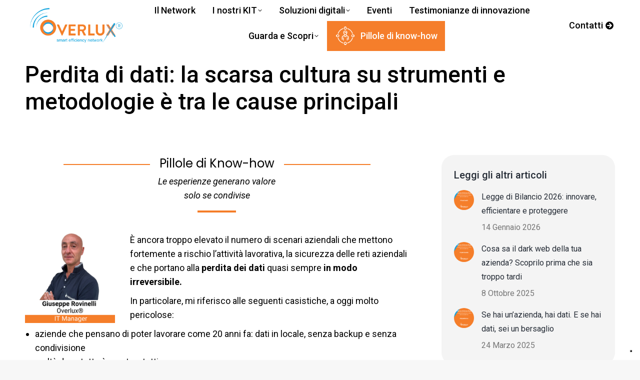

--- FILE ---
content_type: text/html; charset=UTF-8
request_url: https://www.overlux.tech/perdita-di-dati-scarsa-cultura-strumenti-metodologie/
body_size: 18599
content:
<!DOCTYPE html>
<!--[if !(IE 6) | !(IE 7) | !(IE 8)  ]><!-->
<html lang="it-IT" class="no-js">
<!--<![endif]-->
<head>
	<meta charset="UTF-8" />
		<meta name="viewport" content="width=device-width, initial-scale=1, maximum-scale=1, user-scalable=0">
		<meta name="theme-color" content="#f57e2b"/>	<link rel="profile" href="https://gmpg.org/xfn/11" />
	<meta name='robots' content='index, follow, max-image-preview:large, max-snippet:-1, max-video-preview:-1' />
	<style>img:is([sizes="auto" i], [sizes^="auto," i]) { contain-intrinsic-size: 3000px 1500px }</style>
	
	<!-- This site is optimized with the Yoast SEO plugin v25.3.1 - https://yoast.com/wordpress/plugins/seo/ -->
	<title>Perdita di dati: mancano cultura e metodologie - Overlux</title>
	<meta name="description" content="La perdita di dati è una delle maggiori preoccupazioni delle aziende ma servono cultura e metodologie adeguate. Leggi la pillola di Overlux!" />
	<link rel="canonical" href="https://www.overlux.tech/perdita-di-dati-scarsa-cultura-strumenti-metodologie/" />
	<meta property="og:locale" content="it_IT" />
	<meta property="og:type" content="article" />
	<meta property="og:title" content="Perdita di dati: mancano cultura e metodologie - Overlux" />
	<meta property="og:description" content="La perdita di dati è una delle maggiori preoccupazioni delle aziende ma servono cultura e metodologie adeguate. Leggi la pillola di Overlux!" />
	<meta property="og:url" content="https://www.overlux.tech/perdita-di-dati-scarsa-cultura-strumenti-metodologie/" />
	<meta property="og:site_name" content="OVERLUX" />
	<meta property="article:published_time" content="2022-09-19T07:31:30+00:00" />
	<meta property="article:modified_time" content="2024-12-06T09:50:20+00:00" />
	<meta property="og:image" content="https://www.overlux.tech/wp-content/uploads/2024/09/Cybersecurity-Overlux®-copertina-Pillole-di-know-how.png" />
	<meta property="og:image:width" content="745" />
	<meta property="og:image:height" content="250" />
	<meta property="og:image:type" content="image/png" />
	<meta name="author" content="netcoadv" />
	<meta name="twitter:card" content="summary_large_image" />
	<meta name="twitter:label1" content="Scritto da" />
	<meta name="twitter:data1" content="netcoadv" />
	<meta name="twitter:label2" content="Tempo di lettura stimato" />
	<meta name="twitter:data2" content="6 minuti" />
	<script type="application/ld+json" class="yoast-schema-graph">{"@context":"https://schema.org","@graph":[{"@type":"WebPage","@id":"https://www.overlux.tech/perdita-di-dati-scarsa-cultura-strumenti-metodologie/","url":"https://www.overlux.tech/perdita-di-dati-scarsa-cultura-strumenti-metodologie/","name":"Perdita di dati: mancano cultura e metodologie - Overlux","isPartOf":{"@id":"https://www.overlux.tech/#website"},"primaryImageOfPage":{"@id":"https://www.overlux.tech/perdita-di-dati-scarsa-cultura-strumenti-metodologie/#primaryimage"},"image":{"@id":"https://www.overlux.tech/perdita-di-dati-scarsa-cultura-strumenti-metodologie/#primaryimage"},"thumbnailUrl":"https://www.overlux.tech/wp-content/uploads/2024/09/Cybersecurity-Overlux®-copertina-Pillole-di-know-how.png","datePublished":"2022-09-19T07:31:30+00:00","dateModified":"2024-12-06T09:50:20+00:00","author":{"@id":"https://www.overlux.tech/#/schema/person/0b9fa67cbd4f83ac205cefd28e86ed9c"},"description":"La perdita di dati è una delle maggiori preoccupazioni delle aziende ma servono cultura e metodologie adeguate. Leggi la pillola di Overlux!","breadcrumb":{"@id":"https://www.overlux.tech/perdita-di-dati-scarsa-cultura-strumenti-metodologie/#breadcrumb"},"inLanguage":"it-IT","potentialAction":[{"@type":"ReadAction","target":["https://www.overlux.tech/perdita-di-dati-scarsa-cultura-strumenti-metodologie/"]}]},{"@type":"ImageObject","inLanguage":"it-IT","@id":"https://www.overlux.tech/perdita-di-dati-scarsa-cultura-strumenti-metodologie/#primaryimage","url":"https://www.overlux.tech/wp-content/uploads/2024/09/Cybersecurity-Overlux®-copertina-Pillole-di-know-how.png","contentUrl":"https://www.overlux.tech/wp-content/uploads/2024/09/Cybersecurity-Overlux®-copertina-Pillole-di-know-how.png","width":745,"height":250,"caption":"Cybersecurity Overlux® - copertina Pillole di know-how"},{"@type":"BreadcrumbList","@id":"https://www.overlux.tech/perdita-di-dati-scarsa-cultura-strumenti-metodologie/#breadcrumb","itemListElement":[{"@type":"ListItem","position":1,"name":"Home","item":"https://www.overlux.tech/"},{"@type":"ListItem","position":2,"name":"Perdita di dati: la scarsa cultura su strumenti e metodologie è tra le cause principali"}]},{"@type":"WebSite","@id":"https://www.overlux.tech/#website","url":"https://www.overlux.tech/","name":"OVERLUX","description":"","potentialAction":[{"@type":"SearchAction","target":{"@type":"EntryPoint","urlTemplate":"https://www.overlux.tech/?s={search_term_string}"},"query-input":{"@type":"PropertyValueSpecification","valueRequired":true,"valueName":"search_term_string"}}],"inLanguage":"it-IT"},{"@type":"Person","@id":"https://www.overlux.tech/#/schema/person/0b9fa67cbd4f83ac205cefd28e86ed9c","name":"netcoadv","image":{"@type":"ImageObject","inLanguage":"it-IT","@id":"https://www.overlux.tech/#/schema/person/image/","url":"https://secure.gravatar.com/avatar/9ebdadd5dbc0193ec059eace0ae0679e6e46dc1dfd5251afc334dba6510610be?s=96&d=mm&r=g","contentUrl":"https://secure.gravatar.com/avatar/9ebdadd5dbc0193ec059eace0ae0679e6e46dc1dfd5251afc334dba6510610be?s=96&d=mm&r=g","caption":"netcoadv"},"sameAs":["https://www.overlux.tech"]}]}</script>
	<!-- / Yoast SEO plugin. -->


<link rel='dns-prefetch' href='//cdn.iubenda.com' />
<link rel='dns-prefetch' href='//fonts.googleapis.com' />
<link rel="alternate" type="application/rss+xml" title="OVERLUX &raquo; Feed" href="https://www.overlux.tech/feed/" />
<link rel="alternate" type="application/rss+xml" title="OVERLUX &raquo; Feed dei commenti" href="https://www.overlux.tech/comments/feed/" />
<script>
window._wpemojiSettings = {"baseUrl":"https:\/\/s.w.org\/images\/core\/emoji\/15.1.0\/72x72\/","ext":".png","svgUrl":"https:\/\/s.w.org\/images\/core\/emoji\/15.1.0\/svg\/","svgExt":".svg","source":{"concatemoji":"https:\/\/www.overlux.tech\/wp-includes\/js\/wp-emoji-release.min.js?ver=6.8.1"}};
/*! This file is auto-generated */
!function(i,n){var o,s,e;function c(e){try{var t={supportTests:e,timestamp:(new Date).valueOf()};sessionStorage.setItem(o,JSON.stringify(t))}catch(e){}}function p(e,t,n){e.clearRect(0,0,e.canvas.width,e.canvas.height),e.fillText(t,0,0);var t=new Uint32Array(e.getImageData(0,0,e.canvas.width,e.canvas.height).data),r=(e.clearRect(0,0,e.canvas.width,e.canvas.height),e.fillText(n,0,0),new Uint32Array(e.getImageData(0,0,e.canvas.width,e.canvas.height).data));return t.every(function(e,t){return e===r[t]})}function u(e,t,n){switch(t){case"flag":return n(e,"\ud83c\udff3\ufe0f\u200d\u26a7\ufe0f","\ud83c\udff3\ufe0f\u200b\u26a7\ufe0f")?!1:!n(e,"\ud83c\uddfa\ud83c\uddf3","\ud83c\uddfa\u200b\ud83c\uddf3")&&!n(e,"\ud83c\udff4\udb40\udc67\udb40\udc62\udb40\udc65\udb40\udc6e\udb40\udc67\udb40\udc7f","\ud83c\udff4\u200b\udb40\udc67\u200b\udb40\udc62\u200b\udb40\udc65\u200b\udb40\udc6e\u200b\udb40\udc67\u200b\udb40\udc7f");case"emoji":return!n(e,"\ud83d\udc26\u200d\ud83d\udd25","\ud83d\udc26\u200b\ud83d\udd25")}return!1}function f(e,t,n){var r="undefined"!=typeof WorkerGlobalScope&&self instanceof WorkerGlobalScope?new OffscreenCanvas(300,150):i.createElement("canvas"),a=r.getContext("2d",{willReadFrequently:!0}),o=(a.textBaseline="top",a.font="600 32px Arial",{});return e.forEach(function(e){o[e]=t(a,e,n)}),o}function t(e){var t=i.createElement("script");t.src=e,t.defer=!0,i.head.appendChild(t)}"undefined"!=typeof Promise&&(o="wpEmojiSettingsSupports",s=["flag","emoji"],n.supports={everything:!0,everythingExceptFlag:!0},e=new Promise(function(e){i.addEventListener("DOMContentLoaded",e,{once:!0})}),new Promise(function(t){var n=function(){try{var e=JSON.parse(sessionStorage.getItem(o));if("object"==typeof e&&"number"==typeof e.timestamp&&(new Date).valueOf()<e.timestamp+604800&&"object"==typeof e.supportTests)return e.supportTests}catch(e){}return null}();if(!n){if("undefined"!=typeof Worker&&"undefined"!=typeof OffscreenCanvas&&"undefined"!=typeof URL&&URL.createObjectURL&&"undefined"!=typeof Blob)try{var e="postMessage("+f.toString()+"("+[JSON.stringify(s),u.toString(),p.toString()].join(",")+"));",r=new Blob([e],{type:"text/javascript"}),a=new Worker(URL.createObjectURL(r),{name:"wpTestEmojiSupports"});return void(a.onmessage=function(e){c(n=e.data),a.terminate(),t(n)})}catch(e){}c(n=f(s,u,p))}t(n)}).then(function(e){for(var t in e)n.supports[t]=e[t],n.supports.everything=n.supports.everything&&n.supports[t],"flag"!==t&&(n.supports.everythingExceptFlag=n.supports.everythingExceptFlag&&n.supports[t]);n.supports.everythingExceptFlag=n.supports.everythingExceptFlag&&!n.supports.flag,n.DOMReady=!1,n.readyCallback=function(){n.DOMReady=!0}}).then(function(){return e}).then(function(){var e;n.supports.everything||(n.readyCallback(),(e=n.source||{}).concatemoji?t(e.concatemoji):e.wpemoji&&e.twemoji&&(t(e.twemoji),t(e.wpemoji)))}))}((window,document),window._wpemojiSettings);
</script>
<style id='wp-emoji-styles-inline-css'>

	img.wp-smiley, img.emoji {
		display: inline !important;
		border: none !important;
		box-shadow: none !important;
		height: 1em !important;
		width: 1em !important;
		margin: 0 0.07em !important;
		vertical-align: -0.1em !important;
		background: none !important;
		padding: 0 !important;
	}
</style>
<link rel='stylesheet' id='wp-block-library-css' href='https://www.overlux.tech/wp-includes/css/dist/block-library/style.min.css?ver=6.8.1' media='all' />
<style id='wp-block-library-theme-inline-css'>
.wp-block-audio :where(figcaption){color:#555;font-size:13px;text-align:center}.is-dark-theme .wp-block-audio :where(figcaption){color:#ffffffa6}.wp-block-audio{margin:0 0 1em}.wp-block-code{border:1px solid #ccc;border-radius:4px;font-family:Menlo,Consolas,monaco,monospace;padding:.8em 1em}.wp-block-embed :where(figcaption){color:#555;font-size:13px;text-align:center}.is-dark-theme .wp-block-embed :where(figcaption){color:#ffffffa6}.wp-block-embed{margin:0 0 1em}.blocks-gallery-caption{color:#555;font-size:13px;text-align:center}.is-dark-theme .blocks-gallery-caption{color:#ffffffa6}:root :where(.wp-block-image figcaption){color:#555;font-size:13px;text-align:center}.is-dark-theme :root :where(.wp-block-image figcaption){color:#ffffffa6}.wp-block-image{margin:0 0 1em}.wp-block-pullquote{border-bottom:4px solid;border-top:4px solid;color:currentColor;margin-bottom:1.75em}.wp-block-pullquote cite,.wp-block-pullquote footer,.wp-block-pullquote__citation{color:currentColor;font-size:.8125em;font-style:normal;text-transform:uppercase}.wp-block-quote{border-left:.25em solid;margin:0 0 1.75em;padding-left:1em}.wp-block-quote cite,.wp-block-quote footer{color:currentColor;font-size:.8125em;font-style:normal;position:relative}.wp-block-quote:where(.has-text-align-right){border-left:none;border-right:.25em solid;padding-left:0;padding-right:1em}.wp-block-quote:where(.has-text-align-center){border:none;padding-left:0}.wp-block-quote.is-large,.wp-block-quote.is-style-large,.wp-block-quote:where(.is-style-plain){border:none}.wp-block-search .wp-block-search__label{font-weight:700}.wp-block-search__button{border:1px solid #ccc;padding:.375em .625em}:where(.wp-block-group.has-background){padding:1.25em 2.375em}.wp-block-separator.has-css-opacity{opacity:.4}.wp-block-separator{border:none;border-bottom:2px solid;margin-left:auto;margin-right:auto}.wp-block-separator.has-alpha-channel-opacity{opacity:1}.wp-block-separator:not(.is-style-wide):not(.is-style-dots){width:100px}.wp-block-separator.has-background:not(.is-style-dots){border-bottom:none;height:1px}.wp-block-separator.has-background:not(.is-style-wide):not(.is-style-dots){height:2px}.wp-block-table{margin:0 0 1em}.wp-block-table td,.wp-block-table th{word-break:normal}.wp-block-table :where(figcaption){color:#555;font-size:13px;text-align:center}.is-dark-theme .wp-block-table :where(figcaption){color:#ffffffa6}.wp-block-video :where(figcaption){color:#555;font-size:13px;text-align:center}.is-dark-theme .wp-block-video :where(figcaption){color:#ffffffa6}.wp-block-video{margin:0 0 1em}:root :where(.wp-block-template-part.has-background){margin-bottom:0;margin-top:0;padding:1.25em 2.375em}
</style>
<style id='classic-theme-styles-inline-css'>
/*! This file is auto-generated */
.wp-block-button__link{color:#fff;background-color:#32373c;border-radius:9999px;box-shadow:none;text-decoration:none;padding:calc(.667em + 2px) calc(1.333em + 2px);font-size:1.125em}.wp-block-file__button{background:#32373c;color:#fff;text-decoration:none}
</style>
<style id='global-styles-inline-css'>
:root{--wp--preset--aspect-ratio--square: 1;--wp--preset--aspect-ratio--4-3: 4/3;--wp--preset--aspect-ratio--3-4: 3/4;--wp--preset--aspect-ratio--3-2: 3/2;--wp--preset--aspect-ratio--2-3: 2/3;--wp--preset--aspect-ratio--16-9: 16/9;--wp--preset--aspect-ratio--9-16: 9/16;--wp--preset--color--black: #000000;--wp--preset--color--cyan-bluish-gray: #abb8c3;--wp--preset--color--white: #FFF;--wp--preset--color--pale-pink: #f78da7;--wp--preset--color--vivid-red: #cf2e2e;--wp--preset--color--luminous-vivid-orange: #ff6900;--wp--preset--color--luminous-vivid-amber: #fcb900;--wp--preset--color--light-green-cyan: #7bdcb5;--wp--preset--color--vivid-green-cyan: #00d084;--wp--preset--color--pale-cyan-blue: #8ed1fc;--wp--preset--color--vivid-cyan-blue: #0693e3;--wp--preset--color--vivid-purple: #9b51e0;--wp--preset--color--accent: #f57e2b;--wp--preset--color--dark-gray: #111;--wp--preset--color--light-gray: #767676;--wp--preset--gradient--vivid-cyan-blue-to-vivid-purple: linear-gradient(135deg,rgba(6,147,227,1) 0%,rgb(155,81,224) 100%);--wp--preset--gradient--light-green-cyan-to-vivid-green-cyan: linear-gradient(135deg,rgb(122,220,180) 0%,rgb(0,208,130) 100%);--wp--preset--gradient--luminous-vivid-amber-to-luminous-vivid-orange: linear-gradient(135deg,rgba(252,185,0,1) 0%,rgba(255,105,0,1) 100%);--wp--preset--gradient--luminous-vivid-orange-to-vivid-red: linear-gradient(135deg,rgba(255,105,0,1) 0%,rgb(207,46,46) 100%);--wp--preset--gradient--very-light-gray-to-cyan-bluish-gray: linear-gradient(135deg,rgb(238,238,238) 0%,rgb(169,184,195) 100%);--wp--preset--gradient--cool-to-warm-spectrum: linear-gradient(135deg,rgb(74,234,220) 0%,rgb(151,120,209) 20%,rgb(207,42,186) 40%,rgb(238,44,130) 60%,rgb(251,105,98) 80%,rgb(254,248,76) 100%);--wp--preset--gradient--blush-light-purple: linear-gradient(135deg,rgb(255,206,236) 0%,rgb(152,150,240) 100%);--wp--preset--gradient--blush-bordeaux: linear-gradient(135deg,rgb(254,205,165) 0%,rgb(254,45,45) 50%,rgb(107,0,62) 100%);--wp--preset--gradient--luminous-dusk: linear-gradient(135deg,rgb(255,203,112) 0%,rgb(199,81,192) 50%,rgb(65,88,208) 100%);--wp--preset--gradient--pale-ocean: linear-gradient(135deg,rgb(255,245,203) 0%,rgb(182,227,212) 50%,rgb(51,167,181) 100%);--wp--preset--gradient--electric-grass: linear-gradient(135deg,rgb(202,248,128) 0%,rgb(113,206,126) 100%);--wp--preset--gradient--midnight: linear-gradient(135deg,rgb(2,3,129) 0%,rgb(40,116,252) 100%);--wp--preset--font-size--small: 13px;--wp--preset--font-size--medium: 20px;--wp--preset--font-size--large: 36px;--wp--preset--font-size--x-large: 42px;--wp--preset--spacing--20: 0.44rem;--wp--preset--spacing--30: 0.67rem;--wp--preset--spacing--40: 1rem;--wp--preset--spacing--50: 1.5rem;--wp--preset--spacing--60: 2.25rem;--wp--preset--spacing--70: 3.38rem;--wp--preset--spacing--80: 5.06rem;--wp--preset--shadow--natural: 6px 6px 9px rgba(0, 0, 0, 0.2);--wp--preset--shadow--deep: 12px 12px 50px rgba(0, 0, 0, 0.4);--wp--preset--shadow--sharp: 6px 6px 0px rgba(0, 0, 0, 0.2);--wp--preset--shadow--outlined: 6px 6px 0px -3px rgba(255, 255, 255, 1), 6px 6px rgba(0, 0, 0, 1);--wp--preset--shadow--crisp: 6px 6px 0px rgba(0, 0, 0, 1);}:where(.is-layout-flex){gap: 0.5em;}:where(.is-layout-grid){gap: 0.5em;}body .is-layout-flex{display: flex;}.is-layout-flex{flex-wrap: wrap;align-items: center;}.is-layout-flex > :is(*, div){margin: 0;}body .is-layout-grid{display: grid;}.is-layout-grid > :is(*, div){margin: 0;}:where(.wp-block-columns.is-layout-flex){gap: 2em;}:where(.wp-block-columns.is-layout-grid){gap: 2em;}:where(.wp-block-post-template.is-layout-flex){gap: 1.25em;}:where(.wp-block-post-template.is-layout-grid){gap: 1.25em;}.has-black-color{color: var(--wp--preset--color--black) !important;}.has-cyan-bluish-gray-color{color: var(--wp--preset--color--cyan-bluish-gray) !important;}.has-white-color{color: var(--wp--preset--color--white) !important;}.has-pale-pink-color{color: var(--wp--preset--color--pale-pink) !important;}.has-vivid-red-color{color: var(--wp--preset--color--vivid-red) !important;}.has-luminous-vivid-orange-color{color: var(--wp--preset--color--luminous-vivid-orange) !important;}.has-luminous-vivid-amber-color{color: var(--wp--preset--color--luminous-vivid-amber) !important;}.has-light-green-cyan-color{color: var(--wp--preset--color--light-green-cyan) !important;}.has-vivid-green-cyan-color{color: var(--wp--preset--color--vivid-green-cyan) !important;}.has-pale-cyan-blue-color{color: var(--wp--preset--color--pale-cyan-blue) !important;}.has-vivid-cyan-blue-color{color: var(--wp--preset--color--vivid-cyan-blue) !important;}.has-vivid-purple-color{color: var(--wp--preset--color--vivid-purple) !important;}.has-black-background-color{background-color: var(--wp--preset--color--black) !important;}.has-cyan-bluish-gray-background-color{background-color: var(--wp--preset--color--cyan-bluish-gray) !important;}.has-white-background-color{background-color: var(--wp--preset--color--white) !important;}.has-pale-pink-background-color{background-color: var(--wp--preset--color--pale-pink) !important;}.has-vivid-red-background-color{background-color: var(--wp--preset--color--vivid-red) !important;}.has-luminous-vivid-orange-background-color{background-color: var(--wp--preset--color--luminous-vivid-orange) !important;}.has-luminous-vivid-amber-background-color{background-color: var(--wp--preset--color--luminous-vivid-amber) !important;}.has-light-green-cyan-background-color{background-color: var(--wp--preset--color--light-green-cyan) !important;}.has-vivid-green-cyan-background-color{background-color: var(--wp--preset--color--vivid-green-cyan) !important;}.has-pale-cyan-blue-background-color{background-color: var(--wp--preset--color--pale-cyan-blue) !important;}.has-vivid-cyan-blue-background-color{background-color: var(--wp--preset--color--vivid-cyan-blue) !important;}.has-vivid-purple-background-color{background-color: var(--wp--preset--color--vivid-purple) !important;}.has-black-border-color{border-color: var(--wp--preset--color--black) !important;}.has-cyan-bluish-gray-border-color{border-color: var(--wp--preset--color--cyan-bluish-gray) !important;}.has-white-border-color{border-color: var(--wp--preset--color--white) !important;}.has-pale-pink-border-color{border-color: var(--wp--preset--color--pale-pink) !important;}.has-vivid-red-border-color{border-color: var(--wp--preset--color--vivid-red) !important;}.has-luminous-vivid-orange-border-color{border-color: var(--wp--preset--color--luminous-vivid-orange) !important;}.has-luminous-vivid-amber-border-color{border-color: var(--wp--preset--color--luminous-vivid-amber) !important;}.has-light-green-cyan-border-color{border-color: var(--wp--preset--color--light-green-cyan) !important;}.has-vivid-green-cyan-border-color{border-color: var(--wp--preset--color--vivid-green-cyan) !important;}.has-pale-cyan-blue-border-color{border-color: var(--wp--preset--color--pale-cyan-blue) !important;}.has-vivid-cyan-blue-border-color{border-color: var(--wp--preset--color--vivid-cyan-blue) !important;}.has-vivid-purple-border-color{border-color: var(--wp--preset--color--vivid-purple) !important;}.has-vivid-cyan-blue-to-vivid-purple-gradient-background{background: var(--wp--preset--gradient--vivid-cyan-blue-to-vivid-purple) !important;}.has-light-green-cyan-to-vivid-green-cyan-gradient-background{background: var(--wp--preset--gradient--light-green-cyan-to-vivid-green-cyan) !important;}.has-luminous-vivid-amber-to-luminous-vivid-orange-gradient-background{background: var(--wp--preset--gradient--luminous-vivid-amber-to-luminous-vivid-orange) !important;}.has-luminous-vivid-orange-to-vivid-red-gradient-background{background: var(--wp--preset--gradient--luminous-vivid-orange-to-vivid-red) !important;}.has-very-light-gray-to-cyan-bluish-gray-gradient-background{background: var(--wp--preset--gradient--very-light-gray-to-cyan-bluish-gray) !important;}.has-cool-to-warm-spectrum-gradient-background{background: var(--wp--preset--gradient--cool-to-warm-spectrum) !important;}.has-blush-light-purple-gradient-background{background: var(--wp--preset--gradient--blush-light-purple) !important;}.has-blush-bordeaux-gradient-background{background: var(--wp--preset--gradient--blush-bordeaux) !important;}.has-luminous-dusk-gradient-background{background: var(--wp--preset--gradient--luminous-dusk) !important;}.has-pale-ocean-gradient-background{background: var(--wp--preset--gradient--pale-ocean) !important;}.has-electric-grass-gradient-background{background: var(--wp--preset--gradient--electric-grass) !important;}.has-midnight-gradient-background{background: var(--wp--preset--gradient--midnight) !important;}.has-small-font-size{font-size: var(--wp--preset--font-size--small) !important;}.has-medium-font-size{font-size: var(--wp--preset--font-size--medium) !important;}.has-large-font-size{font-size: var(--wp--preset--font-size--large) !important;}.has-x-large-font-size{font-size: var(--wp--preset--font-size--x-large) !important;}
:where(.wp-block-post-template.is-layout-flex){gap: 1.25em;}:where(.wp-block-post-template.is-layout-grid){gap: 1.25em;}
:where(.wp-block-columns.is-layout-flex){gap: 2em;}:where(.wp-block-columns.is-layout-grid){gap: 2em;}
:root :where(.wp-block-pullquote){font-size: 1.5em;line-height: 1.6;}
</style>
<link rel='stylesheet' id='the7-font-css' href='https://www.overlux.tech/wp-content/themes/dt-the7/fonts/icomoon-the7-font/icomoon-the7-font.min.css?ver=12.5.2' media='all' />
<link rel='stylesheet' id='the7-awesome-fonts-css' href='https://www.overlux.tech/wp-content/themes/dt-the7/fonts/FontAwesome/css/all.min.css?ver=12.5.2' media='all' />
<link rel='stylesheet' id='the7-Defaults-css' href='https://www.overlux.tech/wp-content/uploads/smile_fonts/Defaults/Defaults.css?ver=6.8.1' media='all' />
<link rel='stylesheet' id='js_composer_front-css' href='https://www.overlux.tech/wp-content/plugins/js_composer/assets/css/js_composer.min.css?ver=8.5' media='all' />
<link rel='stylesheet' id='dt-web-fonts-css' href='https://fonts.googleapis.com/css?family=Roboto:200,300,400,400italic,500,600,700%7CRoboto+Condensed:400,600,700%7COpen+Sans:400,600,700%7CDM+Sans:400,500,600,700%7CPoppins:400,600,700' media='all' />
<link rel='stylesheet' id='dt-main-css' href='https://www.overlux.tech/wp-content/themes/dt-the7/css/main.min.css?ver=12.5.2' media='all' />
<style id='dt-main-inline-css'>
body #load {
  display: block;
  height: 100%;
  overflow: hidden;
  position: fixed;
  width: 100%;
  z-index: 9901;
  opacity: 1;
  visibility: visible;
  transition: all .35s ease-out;
}
.load-wrap {
  width: 100%;
  height: 100%;
  background-position: center center;
  background-repeat: no-repeat;
  text-align: center;
  display: -ms-flexbox;
  display: -ms-flex;
  display: flex;
  -ms-align-items: center;
  -ms-flex-align: center;
  align-items: center;
  -ms-flex-flow: column wrap;
  flex-flow: column wrap;
  -ms-flex-pack: center;
  -ms-justify-content: center;
  justify-content: center;
}
.load-wrap > svg {
  position: absolute;
  top: 50%;
  left: 50%;
  transform: translate(-50%,-50%);
}
#load {
  background: var(--the7-elementor-beautiful-loading-bg,rgba(235,251,255,0.78));
  --the7-beautiful-spinner-color2: var(--the7-beautiful-spinner-color,#f57e2a);
}

</style>
<link rel='stylesheet' id='the7-custom-scrollbar-css' href='https://www.overlux.tech/wp-content/themes/dt-the7/lib/custom-scrollbar/custom-scrollbar.min.css?ver=12.5.2' media='all' />
<link rel='stylesheet' id='the7-wpbakery-css' href='https://www.overlux.tech/wp-content/themes/dt-the7/css/wpbakery.min.css?ver=12.5.2' media='all' />
<link rel='stylesheet' id='the7-core-css' href='https://www.overlux.tech/wp-content/plugins/dt-the7-core/assets/css/post-type.min.css?ver=2.7.10' media='all' />
<link rel='stylesheet' id='the7-css-vars-css' href='https://www.overlux.tech/wp-content/uploads/the7-css/css-vars.css?ver=5f6f6af98d9c' media='all' />
<link rel='stylesheet' id='dt-custom-css' href='https://www.overlux.tech/wp-content/uploads/the7-css/custom.css?ver=5f6f6af98d9c' media='all' />
<link rel='stylesheet' id='dt-media-css' href='https://www.overlux.tech/wp-content/uploads/the7-css/media.css?ver=5f6f6af98d9c' media='all' />
<link rel='stylesheet' id='the7-mega-menu-css' href='https://www.overlux.tech/wp-content/uploads/the7-css/mega-menu.css?ver=5f6f6af98d9c' media='all' />
<link rel='stylesheet' id='the7-elements-albums-portfolio-css' href='https://www.overlux.tech/wp-content/uploads/the7-css/the7-elements-albums-portfolio.css?ver=5f6f6af98d9c' media='all' />
<link rel='stylesheet' id='the7-elements-css' href='https://www.overlux.tech/wp-content/uploads/the7-css/post-type-dynamic.css?ver=5f6f6af98d9c' media='all' />
<link rel='stylesheet' id='style-css' href='https://www.overlux.tech/wp-content/themes/dt-the7/style.css?ver=12.5.2' media='all' />
<script src="https://www.overlux.tech/wp-includes/js/jquery/jquery.min.js?ver=3.7.1" id="jquery-core-js"></script>
<script src="https://www.overlux.tech/wp-includes/js/jquery/jquery-migrate.min.js?ver=3.4.1" id="jquery-migrate-js"></script>

<script  type="text/javascript" class=" _iub_cs_skip" id="iubenda-head-inline-scripts-0">
var _iub = _iub || [];
_iub.csConfiguration = {"countryDetection":true,"consentOnContinuedBrowsing":false,"whitelabel":false,"lang":"it","siteId":2077045,"floatingPreferencesButtonDisplay":"bottom-right","perPurposeConsent":true,"cookiePolicyId":87894625, "banner":{ "acceptButtonDisplay":true,"customizeButtonDisplay":true,"acceptButtonColor":"#f57e2b","acceptButtonCaptionColor":"white","customizeButtonColor":"rgba(33.78, 33.78, 33.78, 0.39)","customizeButtonCaptionColor":"white","rejectButtonColor":"#f57e2b","rejectButtonCaptionColor":"white","position":"float-bottom-right","textColor":"#222222","backgroundColor":"#ffffff","rejectButtonDisplay":true,"listPurposes":true }};
</script>
<script  type="text/javascript" charset="UTF-8" async="" class=" _iub_cs_skip" src="//cdn.iubenda.com/cs/iubenda_cs.js?ver=3.12.3" id="iubenda-head-scripts-0-js"></script>
<script id="dt-above-fold-js-extra">
var dtLocal = {"themeUrl":"https:\/\/www.overlux.tech\/wp-content\/themes\/dt-the7","passText":"Per visualizzare questo post protetto, inserire la password qui sotto:","moreButtonText":{"loading":"Caricamento...","loadMore":"Carica ancora"},"postID":"5365","ajaxurl":"https:\/\/www.overlux.tech\/wp-admin\/admin-ajax.php","REST":{"baseUrl":"https:\/\/www.overlux.tech\/wp-json\/the7\/v1","endpoints":{"sendMail":"\/send-mail"}},"contactMessages":{"required":"One or more fields have an error. Please check and try again.","terms":"Please accept the privacy policy.","fillTheCaptchaError":"Please, fill the captcha."},"captchaSiteKey":"","ajaxNonce":"422994ecb2","pageData":"","themeSettings":{"smoothScroll":"off","lazyLoading":false,"desktopHeader":{"height":90},"ToggleCaptionEnabled":"disabled","ToggleCaption":"Navigation","floatingHeader":{"showAfter":160,"showMenu":false,"height":70,"logo":{"showLogo":true,"html":"<img class=\" preload-me\" src=\"https:\/\/www.overlux.tech\/wp-content\/uploads\/2023\/04\/Logo-sito.png\" srcset=\"https:\/\/www.overlux.tech\/wp-content\/uploads\/2023\/04\/Logo-sito.png 264w, https:\/\/www.overlux.tech\/wp-content\/uploads\/2023\/04\/Logo-sito.png 264w\" width=\"264\" height=\"100\"   sizes=\"264px\" alt=\"OVERLUX\" \/>","url":"https:\/\/www.overlux.tech\/"}},"topLine":{"floatingTopLine":{"logo":{"showLogo":false,"html":""}}},"mobileHeader":{"firstSwitchPoint":1100,"secondSwitchPoint":778,"firstSwitchPointHeight":70,"secondSwitchPointHeight":60,"mobileToggleCaptionEnabled":"disabled","mobileToggleCaption":"Menu"},"stickyMobileHeaderFirstSwitch":{"logo":{"html":"<img class=\" preload-me\" src=\"https:\/\/www.overlux.tech\/wp-content\/uploads\/2023\/04\/Logo-sito.png\" srcset=\"https:\/\/www.overlux.tech\/wp-content\/uploads\/2023\/04\/Logo-sito.png 264w, https:\/\/www.overlux.tech\/wp-content\/uploads\/2023\/04\/Logo-sito.png 264w\" width=\"264\" height=\"100\"   sizes=\"264px\" alt=\"OVERLUX\" \/>"}},"stickyMobileHeaderSecondSwitch":{"logo":{"html":"<img class=\" preload-me\" src=\"https:\/\/www.overlux.tech\/wp-content\/uploads\/2023\/04\/Logo-sito.png\" srcset=\"https:\/\/www.overlux.tech\/wp-content\/uploads\/2023\/04\/Logo-sito.png 264w, https:\/\/www.overlux.tech\/wp-content\/uploads\/2023\/04\/Logo-sito.png 264w\" width=\"264\" height=\"100\"   sizes=\"264px\" alt=\"OVERLUX\" \/>"}},"sidebar":{"switchPoint":990},"boxedWidth":"1340px"},"VCMobileScreenWidth":"778"};
var dtShare = {"shareButtonText":{"facebook":"Share on Facebook","twitter":"Share on X","pinterest":"Pin it","linkedin":"Share on Linkedin","whatsapp":"Share on Whatsapp"},"overlayOpacity":"80"};
</script>
<script src="https://www.overlux.tech/wp-content/themes/dt-the7/js/above-the-fold.min.js?ver=12.5.2" id="dt-above-fold-js"></script>
<script></script><link rel="https://api.w.org/" href="https://www.overlux.tech/wp-json/" /><link rel="alternate" title="JSON" type="application/json" href="https://www.overlux.tech/wp-json/wp/v2/posts/5365" /><link rel="EditURI" type="application/rsd+xml" title="RSD" href="https://www.overlux.tech/xmlrpc.php?rsd" />
<meta name="generator" content="WordPress 6.8.1" />
<link rel='shortlink' href='https://www.overlux.tech/?p=5365' />
<link rel="alternate" title="oEmbed (JSON)" type="application/json+oembed" href="https://www.overlux.tech/wp-json/oembed/1.0/embed?url=https%3A%2F%2Fwww.overlux.tech%2Fperdita-di-dati-scarsa-cultura-strumenti-metodologie%2F" />
<link rel="alternate" title="oEmbed (XML)" type="text/xml+oembed" href="https://www.overlux.tech/wp-json/oembed/1.0/embed?url=https%3A%2F%2Fwww.overlux.tech%2Fperdita-di-dati-scarsa-cultura-strumenti-metodologie%2F&#038;format=xml" />
<meta name="generator" content="Powered by WPBakery Page Builder - drag and drop page builder for WordPress."/>
<script type="text/javascript" id="the7-loader-script">
document.addEventListener("DOMContentLoaded", function(event) {
	var load = document.getElementById("load");
	if(!load.classList.contains('loader-removed')){
		var removeLoading = setTimeout(function() {
			load.className += " loader-removed";
		}, 300);
	}
});
</script>
		<link rel="icon" href="https://www.overlux.tech/wp-content/uploads/2025/04/Overlux_favicon-sitoweb.jpg" type="image/jpeg" sizes="16x16"/><link rel="icon" href="https://www.overlux.tech/wp-content/uploads/2025/04/Overlux_favicon-sitoweb.jpg" type="image/jpeg" sizes="32x32"/><link rel="apple-touch-icon" href="https://www.overlux.tech/wp-content/uploads/2020/11/favicon.png"><link rel="apple-touch-icon" sizes="76x76" href="https://www.overlux.tech/wp-content/uploads/2020/11/favicon.png"><link rel="apple-touch-icon" sizes="120x120" href="https://www.overlux.tech/wp-content/uploads/2020/11/favicon.png"><link rel="apple-touch-icon" sizes="152x152" href="https://www.overlux.tech/wp-content/uploads/2020/11/favicon.png"><style type="text/css" data-type="vc_shortcodes-custom-css">.vc_custom_1733398523513{margin-bottom: 5px !important;}.vc_custom_1733398540973{margin-bottom: 15px !important;}</style><noscript><style> .wpb_animate_when_almost_visible { opacity: 1; }</style></noscript><!-- Matomo -->
<script>
  var _paq = window._paq = window._paq || [];
  /* tracker methods like "setCustomDimension" should be called before "trackPageView" */
  _paq.push(['trackPageView']);
  _paq.push(['enableLinkTracking']);
  (function() {
    var u="https://netcoadv.matomo.cloud/";
    _paq.push(['setTrackerUrl', u+'matomo.php']);
    _paq.push(['setSiteId', '3']);
    var d=document, g=d.createElement('script'), s=d.getElementsByTagName('script')[0];
    g.async=true; g.src='//cdn.matomo.cloud/netcoadv.matomo.cloud/matomo.js'; s.parentNode.insertBefore(g,s);
  })();
</script>
<!-- End Matomo Code --><style id='the7-custom-inline-css' type='text/css'>
.alignfull {
  margin-top: calc(2 * 1rem);
  margin-right: 0;
  margin-bottom: calc(2 * 1rem);
  margin-left: 0;
  max-width: 100%;
}

.wp-block-image.alignfull img {
  width: 100vw;
  margin-left: auto;
  margin-right: auto;
}


.boxombra {
    box-shadow: 0px 40px 60px -8px rgba(10,45,97,0.48);
    border-radius: 25px;
    background-color: #fff;
}

.wpb_single_image .vc_single_image-wrapper.vc_box_rounded img {
    border-radius: 24px;
    -webkit-box-shadow: none;
    box-shadow: 0px 20px 35px -6px rgba(8,45,97,0.48);
}

.top-icon .aio-icon-header h3.aio-icon-title {
    margin: 5px 0 15px !important;
}

.wf-float-left {
    float: left;
    font-size: 13px;
}

.wf-float-right {
    float: left;
    font-size: 13px;
}
li.menu-item-4756{
	background-color:#f57e2b;
}
li.menu-item-4756 .menu-item-text .menu-text{
	color:#ffffff !important;
}
.mega-menu-img, .mega-menu-img img {
	padding-right:10px;
}
</style>
</head>
<body id="the7-body" class="wp-singular post-template-default single single-post postid-5365 single-format-standard wp-embed-responsive wp-theme-dt-the7 the7-core-ver-2.7.10 no-comments dt-responsive-on right-mobile-menu-close-icon ouside-menu-close-icon mobile-hamburger-close-bg-enable mobile-hamburger-close-bg-hover-enable  fade-medium-mobile-menu-close-icon fade-medium-menu-close-icon srcset-enabled btn-flat custom-btn-color custom-btn-hover-color sticky-mobile-header top-header first-switch-logo-left first-switch-menu-right second-switch-logo-left second-switch-menu-right right-mobile-menu layzr-loading-on inline-message-style the7-ver-12.5.2 dt-fa-compatibility wpb-js-composer js-comp-ver-8.5 vc_responsive">
<!-- The7 12.5.2 -->
<div id="load" class="ring-loader">
	<div class="load-wrap">
<style type="text/css">
    .the7-spinner {
        width: 72px;
        height: 72px;
        position: relative;
    }
    .the7-spinner > div {
        border-radius: 50%;
        width: 9px;
        left: 0;
        box-sizing: border-box;
        display: block;
        position: absolute;
        border: 9px solid #fff;
        width: 72px;
        height: 72px;
    }
    .the7-spinner-ring-bg{
        opacity: 0.25;
    }
    div.the7-spinner-ring {
        animation: spinner-animation 0.8s cubic-bezier(1, 1, 1, 1) infinite;
        border-color:var(--the7-beautiful-spinner-color2) transparent transparent transparent;
    }

    @keyframes spinner-animation{
        from{
            transform: rotate(0deg);
        }
        to {
            transform: rotate(360deg);
        }
    }
</style>

<div class="the7-spinner">
    <div class="the7-spinner-ring-bg"></div>
    <div class="the7-spinner-ring"></div>
</div></div>
</div>
<div id="page" >
	<a class="skip-link screen-reader-text" href="#content">Skip to content</a>

<div class="masthead inline-header center widgets full-width animate-position-mobile-menu-icon dt-parent-menu-clickable show-sub-menu-on-hover"  role="banner">

	<div class="top-bar top-bar-empty top-bar-line-hide">
	<div class="top-bar-bg" ></div>
	<div class="mini-widgets left-widgets"></div><div class="mini-widgets right-widgets"></div></div>

	<header class="header-bar">

		<div class="branding">
	<div id="site-title" class="assistive-text">OVERLUX</div>
	<div id="site-description" class="assistive-text"></div>
	<a class="same-logo" href="https://www.overlux.tech/"><img class=" preload-me" src="https://www.overlux.tech/wp-content/uploads/2023/04/Logo-sito.png" srcset="https://www.overlux.tech/wp-content/uploads/2023/04/Logo-sito.png 264w, https://www.overlux.tech/wp-content/uploads/2023/04/Logo-sito.png 264w" width="264" height="100"   sizes="264px" alt="OVERLUX" /></a></div>

		<ul id="primary-menu" class="main-nav level-arrows-on outside-item-remove-margin"><li class="menu-item menu-item-type-post_type menu-item-object-page menu-item-3208 first depth-0"><a href='https://www.overlux.tech/il-network/' data-level='1'><span class="menu-item-text"><span class="menu-text">Il Network</span></span></a></li> <li class="menu-item menu-item-type-custom menu-item-object-custom menu-item-has-children menu-item-9279 has-children depth-0"><a data-level='1'><span class="menu-item-text"><span class="menu-text">I nostri KIT</span></span></a><ul class="sub-nav level-arrows-on"><li class="menu-item menu-item-type-post_type menu-item-object-page menu-item-7808 first depth-1"><a href='https://www.overlux.tech/simple-5-0/' data-level='2'><span class="menu-item-text"><span class="menu-text">Simple 5.0</span></span></a></li> <li class="menu-item menu-item-type-post_type menu-item-object-page menu-item-6669 depth-1"><a href='https://www.overlux.tech/simple-4-0/' data-level='2'><span class="menu-item-text"><span class="menu-text">Simple 4.0</span></span></a></li> <li class="menu-item menu-item-type-post_type menu-item-object-page menu-item-has-children menu-item-8478 has-children depth-1"><a href='https://www.overlux.tech/overrisk-suite/' data-level='2'><span class="menu-item-text"><span class="menu-text">OverRISK Suite</span></span></a><ul class="sub-nav level-arrows-on"><li class="menu-item menu-item-type-post_type menu-item-object-page menu-item-10145 first depth-2"><a href='https://www.overlux.tech/overrisksuite-percorso-progettuale/' data-level='3'><span class="menu-item-text"><span class="menu-text">Percorso PROGETTUALE</span></span></a></li> <li class="menu-item menu-item-type-post_type menu-item-object-page menu-item-10144 depth-2"><a href='https://www.overlux.tech/overrisksuite-percorso-kit/' data-level='3'><span class="menu-item-text"><span class="menu-text">Percorso a KIT</span></span></a></li> </ul></li> <li class="menu-item menu-item-type-post_type menu-item-object-page menu-item-7227 depth-1"><a href='https://www.overlux.tech/overenergy/' data-level='2'><span class="menu-item-text"><span class="menu-text">OverENERGY</span></span></a></li> </ul></li> <li class="menu-item menu-item-type-custom menu-item-object-custom menu-item-has-children menu-item-9281 has-children depth-0"><a data-level='1'><span class="menu-item-text"><span class="menu-text">Soluzioni digitali</span></span></a><ul class="sub-nav level-arrows-on"><li class="menu-item menu-item-type-post_type menu-item-object-page menu-item-has-children menu-item-10323 first has-children depth-1"><a href='https://www.overlux.tech/threat-intelligence/' data-level='2'><span class="menu-item-text"><span class="menu-text">Threat Intelligence</span></span></a><ul class="sub-nav level-arrows-on"><li class="menu-item menu-item-type-post_type menu-item-object-page menu-item-8723 first depth-2"><a href='https://www.overlux.tech/overlan-guardian/' data-level='3'><span class="menu-item-text"><span class="menu-text">OverLAN Guardian</span></span></a></li> <li class="menu-item menu-item-type-post_type menu-item-object-page menu-item-10104 depth-2"><a href='https://www.overlux.tech/overdark-guardian/' data-level='3'><span class="menu-item-text"><span class="menu-text">OverDARK Guardian</span></span></a></li> </ul></li> <li class="menu-item menu-item-type-post_type menu-item-object-page menu-item-8574 depth-1"><a href='https://www.overlux.tech/overrisk-it-management-platform/' data-level='2'><span class="menu-item-text"><span class="menu-text">OverRISK IT Management Platform</span></span></a></li> <li class="menu-item menu-item-type-post_type menu-item-object-page menu-item-4672 depth-1"><a href='https://www.overlux.tech/overmes/' data-level='2'><span class="menu-item-text"><span class="menu-text">OverMES©</span></span></a></li> <li class="menu-item menu-item-type-post_type menu-item-object-page menu-item-4671 depth-1"><a href='https://www.overlux.tech/overhub/' data-level='2'><span class="menu-item-text"><span class="menu-text">OverHUB</span></span></a></li> <li class="menu-item menu-item-type-post_type menu-item-object-page menu-item-4673 depth-1"><a href='https://www.overlux.tech/digital-process-suite/' data-level='2'><span class="menu-item-text"><span class="menu-text">Digital Process Suite</span></span></a></li> </ul></li> <li class="menu-item menu-item-type-post_type menu-item-object-page menu-item-6447 depth-0"><a href='https://www.overlux.tech/eventi/' data-level='1'><span class="menu-item-text"><span class="menu-text">Eventi</span></span></a></li> <li class="menu-item menu-item-type-post_type menu-item-object-page menu-item-5791 depth-0"><a href='https://www.overlux.tech/testimonianze-di-innovazione/' data-level='1'><span class="menu-item-text"><span class="menu-text">Testimonianze di innovazione</span></span></a></li> <li class="menu-item menu-item-type-post_type menu-item-object-page menu-item-has-children menu-item-10229 has-children depth-0"><a href='https://www.overlux.tech/guarda-e-scopri/' data-level='1'><span class="menu-item-text"><span class="menu-text">Guarda e Scopri</span></span></a><ul class="sub-nav level-arrows-on"><li class="menu-item menu-item-type-post_type menu-item-object-page menu-item-10228 first depth-1"><a href='https://www.overlux.tech/focus-express/' data-level='2'><span class="menu-item-text"><span class="menu-text">Focus Express</span></span></a></li> <li class="menu-item menu-item-type-post_type menu-item-object-page menu-item-9926 depth-1"><a href='https://www.overlux.tech/info-express/' data-level='2'><span class="menu-item-text"><span class="menu-text">Info Express</span></span></a></li> </ul></li> <li class="menu-item menu-item-type-post_type menu-item-object-page menu-item-4756 last depth-0"><a href='https://www.overlux.tech/pillole-di-know-how/' class=' mega-menu-img' data-level='1'><img class="preload-me lazy-load aspect" src="data:image/svg+xml,%3Csvg%20xmlns%3D&#39;http%3A%2F%2Fwww.w3.org%2F2000%2Fsvg&#39;%20viewBox%3D&#39;0%200%2040%2040&#39;%2F%3E" data-src="https://www.overlux.tech/wp-content/uploads/2022/06/know-how.png" data-srcset="https://www.overlux.tech/wp-content/uploads/2022/06/know-how.png 40w" loading="eager" style="--ratio: 40 / 40" sizes="(max-width: 40px) 100vw, 40px" alt="Menu icon" width="40" height="40"   /><span class="menu-item-text"><span class="menu-text">Pillole di know-how</span></span></a></li> </ul>
		<div class="mini-widgets"><a href="https://www.overlux.tech/contatti/" class="microwidget-btn mini-button header-elements-button-1 show-on-desktop in-menu-first-switch in-menu-second-switch disable-animation-bg border-off hover-border-off btn-icon-align-right" ><span>Contatti</span><i class="fas fa-arrow-circle-right"></i></a></div>
	</header>

</div>
<div role="navigation" aria-label="Main Menu" class="dt-mobile-header ">
	<div class="dt-close-mobile-menu-icon" aria-label="Close" role="button" tabindex="0"><div class="close-line-wrap"><span class="close-line"></span><span class="close-line"></span><span class="close-line"></span></div></div>	<ul id="mobile-menu" class="mobile-main-nav">
		<li class="menu-item menu-item-type-post_type menu-item-object-page menu-item-3208 first depth-0"><a href='https://www.overlux.tech/il-network/' data-level='1'><span class="menu-item-text"><span class="menu-text">Il Network</span></span></a></li> <li class="menu-item menu-item-type-custom menu-item-object-custom menu-item-has-children menu-item-9279 has-children depth-0"><a data-level='1'><span class="menu-item-text"><span class="menu-text">I nostri KIT</span></span></a><ul class="sub-nav level-arrows-on"><li class="menu-item menu-item-type-post_type menu-item-object-page menu-item-7808 first depth-1"><a href='https://www.overlux.tech/simple-5-0/' data-level='2'><span class="menu-item-text"><span class="menu-text">Simple 5.0</span></span></a></li> <li class="menu-item menu-item-type-post_type menu-item-object-page menu-item-6669 depth-1"><a href='https://www.overlux.tech/simple-4-0/' data-level='2'><span class="menu-item-text"><span class="menu-text">Simple 4.0</span></span></a></li> <li class="menu-item menu-item-type-post_type menu-item-object-page menu-item-has-children menu-item-8478 has-children depth-1"><a href='https://www.overlux.tech/overrisk-suite/' data-level='2'><span class="menu-item-text"><span class="menu-text">OverRISK Suite</span></span></a><ul class="sub-nav level-arrows-on"><li class="menu-item menu-item-type-post_type menu-item-object-page menu-item-10145 first depth-2"><a href='https://www.overlux.tech/overrisksuite-percorso-progettuale/' data-level='3'><span class="menu-item-text"><span class="menu-text">Percorso PROGETTUALE</span></span></a></li> <li class="menu-item menu-item-type-post_type menu-item-object-page menu-item-10144 depth-2"><a href='https://www.overlux.tech/overrisksuite-percorso-kit/' data-level='3'><span class="menu-item-text"><span class="menu-text">Percorso a KIT</span></span></a></li> </ul></li> <li class="menu-item menu-item-type-post_type menu-item-object-page menu-item-7227 depth-1"><a href='https://www.overlux.tech/overenergy/' data-level='2'><span class="menu-item-text"><span class="menu-text">OverENERGY</span></span></a></li> </ul></li> <li class="menu-item menu-item-type-custom menu-item-object-custom menu-item-has-children menu-item-9281 has-children depth-0"><a data-level='1'><span class="menu-item-text"><span class="menu-text">Soluzioni digitali</span></span></a><ul class="sub-nav level-arrows-on"><li class="menu-item menu-item-type-post_type menu-item-object-page menu-item-has-children menu-item-10323 first has-children depth-1"><a href='https://www.overlux.tech/threat-intelligence/' data-level='2'><span class="menu-item-text"><span class="menu-text">Threat Intelligence</span></span></a><ul class="sub-nav level-arrows-on"><li class="menu-item menu-item-type-post_type menu-item-object-page menu-item-8723 first depth-2"><a href='https://www.overlux.tech/overlan-guardian/' data-level='3'><span class="menu-item-text"><span class="menu-text">OverLAN Guardian</span></span></a></li> <li class="menu-item menu-item-type-post_type menu-item-object-page menu-item-10104 depth-2"><a href='https://www.overlux.tech/overdark-guardian/' data-level='3'><span class="menu-item-text"><span class="menu-text">OverDARK Guardian</span></span></a></li> </ul></li> <li class="menu-item menu-item-type-post_type menu-item-object-page menu-item-8574 depth-1"><a href='https://www.overlux.tech/overrisk-it-management-platform/' data-level='2'><span class="menu-item-text"><span class="menu-text">OverRISK IT Management Platform</span></span></a></li> <li class="menu-item menu-item-type-post_type menu-item-object-page menu-item-4672 depth-1"><a href='https://www.overlux.tech/overmes/' data-level='2'><span class="menu-item-text"><span class="menu-text">OverMES©</span></span></a></li> <li class="menu-item menu-item-type-post_type menu-item-object-page menu-item-4671 depth-1"><a href='https://www.overlux.tech/overhub/' data-level='2'><span class="menu-item-text"><span class="menu-text">OverHUB</span></span></a></li> <li class="menu-item menu-item-type-post_type menu-item-object-page menu-item-4673 depth-1"><a href='https://www.overlux.tech/digital-process-suite/' data-level='2'><span class="menu-item-text"><span class="menu-text">Digital Process Suite</span></span></a></li> </ul></li> <li class="menu-item menu-item-type-post_type menu-item-object-page menu-item-6447 depth-0"><a href='https://www.overlux.tech/eventi/' data-level='1'><span class="menu-item-text"><span class="menu-text">Eventi</span></span></a></li> <li class="menu-item menu-item-type-post_type menu-item-object-page menu-item-5791 depth-0"><a href='https://www.overlux.tech/testimonianze-di-innovazione/' data-level='1'><span class="menu-item-text"><span class="menu-text">Testimonianze di innovazione</span></span></a></li> <li class="menu-item menu-item-type-post_type menu-item-object-page menu-item-has-children menu-item-10229 has-children depth-0"><a href='https://www.overlux.tech/guarda-e-scopri/' data-level='1'><span class="menu-item-text"><span class="menu-text">Guarda e Scopri</span></span></a><ul class="sub-nav level-arrows-on"><li class="menu-item menu-item-type-post_type menu-item-object-page menu-item-10228 first depth-1"><a href='https://www.overlux.tech/focus-express/' data-level='2'><span class="menu-item-text"><span class="menu-text">Focus Express</span></span></a></li> <li class="menu-item menu-item-type-post_type menu-item-object-page menu-item-9926 depth-1"><a href='https://www.overlux.tech/info-express/' data-level='2'><span class="menu-item-text"><span class="menu-text">Info Express</span></span></a></li> </ul></li> <li class="menu-item menu-item-type-post_type menu-item-object-page menu-item-4756 last depth-0"><a href='https://www.overlux.tech/pillole-di-know-how/' class=' mega-menu-img' data-level='1'><img class="preload-me lazy-load aspect" src="data:image/svg+xml,%3Csvg%20xmlns%3D&#39;http%3A%2F%2Fwww.w3.org%2F2000%2Fsvg&#39;%20viewBox%3D&#39;0%200%2040%2040&#39;%2F%3E" data-src="https://www.overlux.tech/wp-content/uploads/2022/06/know-how.png" data-srcset="https://www.overlux.tech/wp-content/uploads/2022/06/know-how.png 40w" loading="eager" style="--ratio: 40 / 40" sizes="(max-width: 40px) 100vw, 40px" alt="Menu icon" width="40" height="40"   /><span class="menu-item-text"><span class="menu-text">Pillole di know-how</span></span></a></li> 	</ul>
	<div class='mobile-mini-widgets-in-menu'></div>
</div>


		<div class="page-title title-left disabled-bg breadcrumbs-mobile-off page-title-responsive-enabled">
			<div class="wf-wrap">

				<div class="page-title-head hgroup"><h1 class="entry-title">Perdita di dati: la scarsa cultura su strumenti e metodologie è tra le cause principali</h1></div><div class="page-title-breadcrumbs"><div class="assistive-text">You are here:</div><ol class="breadcrumbs text-small" itemscope itemtype="https://schema.org/BreadcrumbList"><li itemprop="itemListElement" itemscope itemtype="https://schema.org/ListItem"><a itemprop="item" href="https://www.overlux.tech/" title="Home"><span itemprop="name">Home</span></a><meta itemprop="position" content="1" /></li><li itemprop="itemListElement" itemscope itemtype="https://schema.org/ListItem"><a itemprop="item" href="https://www.overlux.tech/category/cybersecurity/" title="#CyberSecurity"><span itemprop="name">#CyberSecurity</span></a><meta itemprop="position" content="2" /></li><li class="current" itemprop="itemListElement" itemscope itemtype="https://schema.org/ListItem"><span itemprop="name">Perdita di dati: la scarsa&hellip;</span><meta itemprop="position" content="3" /></li></ol></div>			</div>
		</div>

		

<div id="main" class="sidebar-right sidebar-divider-off">

	
	<div class="main-gradient"></div>
	<div class="wf-wrap">
	<div class="wf-container-main">

	

			<div id="content" class="content" role="main">

				
<article id="post-5365" class="single-postlike post-5365 post type-post status-publish format-standard has-post-thumbnail category-cybersecurity category-33 description-off">

	<div class="entry-content"><div class="wpb-content-wrapper"><div class="vc_row wpb_row vc_row-fluid vc_row-o-content-middle vc_row-flex"><div class="wpb_column vc_column_container vc_col-sm-12 vc_hidden-md vc_hidden-sm vc_hidden-xs"><div class="vc_column-inner"><div class="wpb_wrapper"><div class="vc_separator wpb_content_element vc_separator_align_center vc_sep_width_80 vc_sep_border_width_2 vc_sep_pos_align_center vc_custom_1733398523513 wpb_content_element vc_separator-has-text" ><span class="vc_sep_holder vc_sep_holder_l"><span style="border-color:#F57E2A;" class="vc_sep_line"></span></span><h4>Pillole di Know-how</h4><span class="vc_sep_holder vc_sep_holder_r"><span style="border-color:#F57E2A;" class="vc_sep_line"></span></span>
</div>
	<div class="wpb_text_column wpb_content_element  vc_custom_1733398540973" >
		<div class="wpb_wrapper">
			<p class="cvGsUA direction-ltr align-center para-style-body" style="text-align: center;"><em><span class="OYPEnA font-feature-liga-off font-feature-clig-off font-feature-calt-off text-decoration-none text-strikethrough-none">Le esperienze generano valore<br />
</span></em><em><span class="OYPEnA font-feature-liga-off font-feature-clig-off font-feature-calt-off text-decoration-none text-strikethrough-none">solo se condivise</span></em></p>

		</div>
	</div>
<div class="vc_separator wpb_content_element vc_separator_align_center vc_sep_width_10 vc_sep_border_width_4 vc_sep_pos_align_center vc_separator_no_text wpb_content_element  wpb_content_element" ><span class="vc_sep_holder vc_sep_holder_l"><span style="border-color:#F57E2A;" class="vc_sep_line"></span></span><span class="vc_sep_holder vc_sep_holder_r"><span style="border-color:#F57E2A;" class="vc_sep_line"></span></span>
</div></div></div></div></div><div class="vc_row wpb_row vc_row-fluid"><div class="wpb_column vc_column_container vc_col-sm-12"><div class="vc_column-inner"><div class="wpb_wrapper">
	<div class="wpb_text_column wpb_content_element " >
		<div class="wpb_wrapper">
			<p><img decoding="async" class="alignleft wp-image-7978" src="https://www.overlux.tech/wp-content/uploads/2022/09/Giuseppe-Rovinelli-IT-Manager.png" alt="Overlux® - Giuseppe Rovinelli-IT Manager" width="180" height="180" srcset="https://www.overlux.tech/wp-content/uploads/2022/09/Giuseppe-Rovinelli-IT-Manager.png 200w, https://www.overlux.tech/wp-content/uploads/2022/09/Giuseppe-Rovinelli-IT-Manager-150x150.png 150w" sizes="(max-width: 180px) 100vw, 180px" /></p>
<p>È ancora troppo elevato il numero di scenari aziendali che mettono fortemente a rischio l’attività lavorativa, la sicurezza delle reti aziendali e che portano alla <strong>perdita dei dati </strong>quasi sempre<strong> in modo irreversibile.</strong></p>
<p>In particolare, mi riferisco alle seguenti casistiche, a oggi molto pericolose:</p>
<ul>
<li>aziende che pensano di poter lavorare come 20 anni fa: dati in locale, senza backup e senza condivisione</li>
<li>realtà dove tutto è aperto a tutti</li>
<li>situazioni in cui c’è di tutto un po’, senza aver fatto un IT Assessment*</li>
</ul>
<p>&nbsp;</p>
<p>Indice</p>
<ul>
<li class="toclevel-1 tocsection-1"><a href="#qualisonogliaspettinegativimaggiormenteriscontratinelleaziende"><span class="toctext">Quali sono gli &#8220;aspetti negativi&#8221; maggiormente riscontrati nelle aziende?</span></a></li>
<li class="toclevel-2 tocsection-2"><a href="#conqualefrequenzabisognerebbefareunitsecurityassessmentdellarete"><span class="toctext">Con quale frequenza bisognerebbe fare un IT Security Assessment della rete?</span></a></li>
</ul>
<p>&nbsp;</p>
<h4 id="qualisonogliaspettinegativimaggiormenteriscontratinelleaziende"><span style="color: #14a0db;"><strong>Quali sono gli &#8220;aspetti negativi&#8221; maggiormente riscontrati nelle aziende?</strong></span></h4>
<p>Non si ha<strong> la cultura del dato:</strong> come e dove archiviarlo, le politiche di accesso e di protezione. Inoltre, spesso mancano il “buon senso” e la formazione di come si dovrebbe creare l’albero delle cartelle e nominare i file.</p>
<p><strong>Le sale CED, </strong>nella maggior parte dei casi, non rispettano requisiti fondamentali quali essere chiuse e con accessi riservati; ventilate, per non rischiare il down degli apparati e/o cortocircuiti che possono generare anche incendi. Server aziendali, switch, firewall non possono risiedere nella stanza di ufficio dove possono essere facilmente scollegati, anche per distrazione, le temperature sono alte (es riscaldamento in inverno), e tutti possono metterci mano. Tanto meno gli apparati possono stare per terra e con ciabatte volanti perché si possono verificare in azienda anche casi di allagamento.</p>
<p><strong>Le reti non sono diversificate</strong> e quindi l’ospite che arriva in azienda lo si fa collegare, con i suoi dispositivi (notebook, chiavette, …), all’unica rete presente, senza pensare che lui potrebbe avere un virus e compromettere l’attività lavorativa e i dati dell’azienda.</p>
<p>Non si ha quasi mai una <strong>rete dedicata ai dispositivi mobile</strong>, quali tablet e smartphone e, considerato che mediamente in un’azienda ogni persona ha almeno due device, anche questo può generare numerosi problemi e rischi:</p>
<ul>
<li>rallentamento dell’attività lavorativa (sono dei grandissimi consumatori di banda a causa degli aggiornamenti continui di app e sistemi operativi)</li>
<li>collegamento di potenziali portatori di virus</li>
<li>saturazione del numero di IP di rete</li>
</ul>
<p><strong>La connessione di rete</strong> è spesso una sola con lo svantaggio di:</p>
<ul>
<li>non poter bilanciare il traffico agevolando l’efficienza lavorativa</li>
<li>non aver continuità lavorativa a causa della caduta dell’unica connessione</li>
<li>non poter separare dispositivi mobili e accessi esterni, come sopra riportato, e/o altre attività aziendali</li>
</ul>
<p>Altro scenario molto diffuso è<strong> l’utilizzo improprio della casella di posta </strong>che trasforma uno strumento per inviare messaggi in un sistema di invio massivo di comunicazioni.<br />
Anche il Sig. Google blocca la casella e fin anche tutto il dominio se parte un numero elevato di invii.<br />
Bisogna conoscere gli strumenti e, in questo caso specifico, la differenza tra programma di posta elettronica e soluzioni di newsmailing.<br />
Un altro problema è l’invio continuo di file, anche tra colleghi, andando a duplicare informazioni, generando traffico e occupazione di spazio inutile. Oltretutto, se i file sono troppo grandi, si rischia di non riuscire a recapitare il messaggio al destinatario o di intasare la sua casella.<br />
Lo scambio dei file, all’interno della stessa rete, deve avvenire tramite file server o cartelle condivise; con interlocutori esterni tramite servizi di condivisione cloud.<br />
La posta è un servizio di messaggistica e non di scambio file.</p>
<p><strong>Il backup </strong>poi è un “qualcosa di oscuro”. Non si ha oppure si fa ma ogni tanto. Se invece viene eseguito, non si controlla la consistenza, vale a dire se è andato tutto a buon fine. Lo si scopre, con spiacevole sorpresa, solo quando si ha necessità di ripristinare un dato che non c’è.<br />
Poi ci sono anche situazioni più strutturate ma anche qui attenzione: se il backup non viene isolato dalla rete anche lui viene criptato dal Ransomware** entrato da un PC e diffuso ai vari elementi collegati alla rete.</p>
<p>Ci si dimentica del <strong>gruppo di continuità </strong>che è quasi sempre presente nelle aziende ma che si spegne quando serve a causa della mancata manutenzione delle batterie.</p>
<p>Non viene fatta<strong> formazione </strong>ai dipendenti sull’utilizzo della rete:</p>
<ul>
<li>controllare i messaggi di posta prima di aprirli</li>
<li>riconoscere comunicazioni di phishing***</li>
<li>creare password sicure</li>
<li>sapere come comportarsi in caso di comparsa alert virus, per interromperne subito la diffusione invece di favorirla</li>
</ul>
<h4 id="conqualefrequenzabisognerebbefareunitsecurityassessmentdellarete"><span style="color: #14a0db;"><strong>Con quale frequenza bisognerebbe fare un IT Security Assessment della rete?</strong></span></h4>
<p>Dipende dalla complessità e dall’utilizzo. Consigliamo di farlo almeno ogni 3-4 mesi per verificare che non ci siano:</p>
<ul>
<li><strong>nuove criticità/vulnerabilità</strong></li>
<li><strong>processi obsoleti</strong></li>
<li><strong>attività di download dannosi</strong></li>
<li><strong>risorse hardware insufficienti</strong></li>
<li><strong>risorse software non aggiornate e/o non più supportate</strong></li>
<li><strong>backup non idonei e non controllati nella loro consistenza</strong></li>
<li><strong>dati di facile accesso, manomissione e furto</strong></li>
</ul>
<p>&nbsp;</p>
<p>Nel 2022 le aziende non si possono più permette di avere le criticità di rete sopra riportate. Tanto meno, non si possono più avere figure aziendali di direzione, relazione, vendita e produzione che tengono giga e giga di dati in locale, senza backup, che, invece, dovrebbero essere raccolti, condivisi e protetti secondo ben precise logiche e metodologie.</p>
<p>Tutti i dati sono <strong>patrimonio aziendale </strong>da conservare e proteggere da attacchi informatici che registrano, di anno in anno, una crescita esponenziale.</p>
<p>&nbsp;</p>
<p><em>* <strong>IT Assessment</strong> è una valutazione dell’infrastruttura IT volta a identificare vulnerabilità e rischi che possono compromettere l’efficienza lavorativa e, soprattutto, la sicurezza informatica aziendale.</em></p>
<p><em><strong>**Ransomware</strong> è un tipo di malware che limita l&#8217;accesso del dispositivo che infetta, richiedendo un riscatto da pagare per rimuovere la limitazione.</em></p>
<p><em><strong>***Phishing:</strong> truffa effettuata su Internet attraverso la quale un malintenzionato cerca di ingannare la vittima convincendola a fornire informazioni personali, dati finanziari o codici di accesso, fingendosi un ente affidabile in una comunicazione </em></p>

		</div>
	</div>
</div></div></div></div>
<span class="cp-load-after-post"></span></div></div><div class="post-meta wf-mobile-collapsed"><div class="entry-meta"><span class="category-link">Category:&nbsp;<a href="https://www.overlux.tech/category/cybersecurity/" >#CyberSecurity</a></span></div></div><nav class="navigation post-navigation" role="navigation"><h2 class="screen-reader-text">Post navigation</h2><div class="nav-links"><a class="nav-previous" href="https://www.overlux.tech/limportanza-della-finanza-straordinaria-per-la-crescita-aziendale/" rel="prev"><svg version="1.1" id="Layer_1" xmlns="http://www.w3.org/2000/svg" xmlns:xlink="http://www.w3.org/1999/xlink" x="0px" y="0px" viewBox="0 0 16 16" style="enable-background:new 0 0 16 16;" xml:space="preserve"><path class="st0" d="M11.4,1.6c0.2,0.2,0.2,0.5,0,0.7c0,0,0,0,0,0L5.7,8l5.6,5.6c0.2,0.2,0.2,0.5,0,0.7s-0.5,0.2-0.7,0l-6-6c-0.2-0.2-0.2-0.5,0-0.7c0,0,0,0,0,0l6-6C10.8,1.5,11.2,1.5,11.4,1.6C11.4,1.6,11.4,1.6,11.4,1.6z"/></svg><span class="meta-nav" aria-hidden="true">Previous</span><span class="screen-reader-text">Previous post:</span><span class="post-title h4-size">L&#8217;importanza della finanza straordinaria per la crescita aziendale</span></a><a class="back-to-list" href="/99-pillole-di-know-how/"><svg version="1.1" id="Layer_1" xmlns="http://www.w3.org/2000/svg" xmlns:xlink="http://www.w3.org/1999/xlink" x="0px" y="0px" viewBox="0 0 16 16" style="enable-background:new 0 0 16 16;" xml:space="preserve"><path d="M1,2c0-0.6,0.4-1,1-1h2c0.6,0,1,0.4,1,1v2c0,0.6-0.4,1-1,1H2C1.4,5,1,4.6,1,4V2z M6,2c0-0.6,0.4-1,1-1h2c0.6,0,1,0.4,1,1v2c0,0.6-0.4,1-1,1H7C6.4,5,6,4.6,6,4V2z M11,2c0-0.6,0.4-1,1-1h2c0.6,0,1,0.4,1,1v2c0,0.6-0.4,1-1,1h-2c-0.6,0-1-0.4-1-1V2z M1,7c0-0.6,0.4-1,1-1h2c0.6,0,1,0.4,1,1v2c0,0.6-0.4,1-1,1H2c-0.6,0-1-0.4-1-1V7z M6,7c0-0.6,0.4-1,1-1h2c0.6,0,1,0.4,1,1v2c0,0.6-0.4,1-1,1H7c-0.6,0-1-0.4-1-1V7z M11,7c0-0.6,0.4-1,1-1h2c0.6,0,1,0.4,1,1v2c0,0.6-0.4,1-1,1h-2c-0.6,0-1-0.4-1-1V7z M1,12c0-0.6,0.4-1,1-1h2c0.6,0,1,0.4,1,1v2c0,0.6-0.4,1-1,1H2c-0.6,0-1-0.4-1-1V12z M6,12c0-0.6,0.4-1,1-1h2c0.6,0,1,0.4,1,1v2c0,0.6-0.4,1-1,1H7c-0.6,0-1-0.4-1-1V12z M11,12c0-0.6,0.4-1,1-1h2c0.6,0,1,0.4,1,1v2c0,0.6-0.4,1-1,1h-2c-0.6,0-1-0.4-1-1V12z"/></svg></a><a class="nav-next" href="https://www.overlux.tech/attacchi-informatici-2023-uno-dei-problemi-piu-preoccupanti-per-le-aziende-italiane/" rel="next"><svg version="1.1" id="Layer_1" xmlns="http://www.w3.org/2000/svg" xmlns:xlink="http://www.w3.org/1999/xlink" x="0px" y="0px" viewBox="0 0 16 16" style="enable-background:new 0 0 16 16;" xml:space="preserve"><path class="st0" d="M4.6,1.6c0.2-0.2,0.5-0.2,0.7,0c0,0,0,0,0,0l6,6c0.2,0.2,0.2,0.5,0,0.7c0,0,0,0,0,0l-6,6c-0.2,0.2-0.5,0.2-0.7,0s-0.2-0.5,0-0.7L10.3,8L4.6,2.4C4.5,2.2,4.5,1.8,4.6,1.6C4.6,1.6,4.6,1.6,4.6,1.6z"/></svg><span class="meta-nav" aria-hidden="true">Next</span><span class="screen-reader-text">Next post:</span><span class="post-title h4-size">Attacchi informatici 2023: uno dei problemi più preoccupanti per le aziende italiane</span></a></div></nav><div class="single-related-posts"><h3>Related Posts</h3><section class="items-grid"><div class=" related-item"><article class="post-format-standard"><div class="mini-post-img"><a class="alignleft post-rollover layzr-bg" href="https://www.overlux.tech/cosa-sa-il-dark-web-della-tua-azienda/" aria-label="Post image"><img class="preload-me lazy-load aspect" src="data:image/svg+xml,%3Csvg%20xmlns%3D&#39;http%3A%2F%2Fwww.w3.org%2F2000%2Fsvg&#39;%20viewBox%3D&#39;0%200%20110%2080&#39;%2F%3E" data-src="https://www.overlux.tech/wp-content/uploads/2024/09/Cybersecurity-Overlux®-copertina-Pillole-di-know-how-110x80.png" data-srcset="https://www.overlux.tech/wp-content/uploads/2024/09/Cybersecurity-Overlux®-copertina-Pillole-di-know-how-110x80.png 110w, https://www.overlux.tech/wp-content/uploads/2024/09/Cybersecurity-Overlux®-copertina-Pillole-di-know-how-220x160.png 220w" loading="eager" style="--ratio: 110 / 80" sizes="(max-width: 110px) 100vw, 110px" width="110" height="80"  alt="Cybersecurity Overlux® - copertina Pillole di know-how" /></a></div><div class="post-content"><a href="https://www.overlux.tech/cosa-sa-il-dark-web-della-tua-azienda/">Cosa sa il dark web della tua azienda? Scoprilo prima che sia troppo tardi</a><br /><time class="text-secondary" datetime="2025-10-08T11:44:16+02:00">8 Ottobre 2025</time></div></article></div><div class=" related-item"><article class="post-format-standard"><div class="mini-post-img"><a class="alignleft post-rollover layzr-bg" href="https://www.overlux.tech/lecs-sicurezza-h24-alla-portata-di-tutte-le-reti/" aria-label="Post image"><img class="preload-me lazy-load aspect" src="data:image/svg+xml,%3Csvg%20xmlns%3D&#39;http%3A%2F%2Fwww.w3.org%2F2000%2Fsvg&#39;%20viewBox%3D&#39;0%200%20110%2080&#39;%2F%3E" data-src="https://www.overlux.tech/wp-content/uploads/2024/09/Cybersecurity-Overlux®-copertina-Pillole-di-know-how-110x80.png" data-srcset="https://www.overlux.tech/wp-content/uploads/2024/09/Cybersecurity-Overlux®-copertina-Pillole-di-know-how-110x80.png 110w, https://www.overlux.tech/wp-content/uploads/2024/09/Cybersecurity-Overlux®-copertina-Pillole-di-know-how-220x160.png 220w" loading="eager" style="--ratio: 110 / 80" sizes="(max-width: 110px) 100vw, 110px" width="110" height="80"  alt="Cybersecurity Overlux® - copertina Pillole di know-how" /></a></div><div class="post-content"><a href="https://www.overlux.tech/lecs-sicurezza-h24-alla-portata-di-tutte-le-reti/">OverLAN Guardian su tecnologia brevettata LECS: sicurezza H24 alla portata di tutte le reti</a><br /><time class="text-secondary" datetime="2024-09-25T10:30:07+02:00">25 Settembre 2024</time></div></article></div><div class=" related-item"><article class="post-format-standard"><div class="mini-post-img"><a class="alignleft post-rollover layzr-bg" href="https://www.overlux.tech/attacchi-informatici-2023-uno-dei-problemi-piu-preoccupanti-per-le-aziende-italiane/" aria-label="Post image"><img class="preload-me lazy-load aspect" src="data:image/svg+xml,%3Csvg%20xmlns%3D&#39;http%3A%2F%2Fwww.w3.org%2F2000%2Fsvg&#39;%20viewBox%3D&#39;0%200%20110%2080&#39;%2F%3E" data-src="https://www.overlux.tech/wp-content/uploads/2024/09/Cybersecurity-Overlux®-copertina-Pillole-di-know-how-110x80.png" data-srcset="https://www.overlux.tech/wp-content/uploads/2024/09/Cybersecurity-Overlux®-copertina-Pillole-di-know-how-110x80.png 110w, https://www.overlux.tech/wp-content/uploads/2024/09/Cybersecurity-Overlux®-copertina-Pillole-di-know-how-220x160.png 220w" loading="eager" style="--ratio: 110 / 80" sizes="(max-width: 110px) 100vw, 110px" width="110" height="80"  alt="Cybersecurity Overlux® - copertina Pillole di know-how" /></a></div><div class="post-content"><a href="https://www.overlux.tech/attacchi-informatici-2023-uno-dei-problemi-piu-preoccupanti-per-le-aziende-italiane/">Attacchi informatici 2023: uno dei problemi più preoccupanti per le aziende italiane</a><br /><time class="text-secondary" datetime="2023-01-26T14:22:07+01:00">26 Gennaio 2023</time></div></article></div></section></div>
</article>

			</div><!-- #content -->

			
	<aside id="sidebar" class="sidebar bg-under-widget dt-sticky-sidebar">
		<div class="sidebar-content widget-divider-off">
			<section id="presscore-blog-posts-6" class="widget widget_presscore-blog-posts"><div class="widget-title">Leggi gli altri articoli</div><ul class="recent-posts round-images"><li><article class="post-format-standard"><div class="mini-post-img"><a class="alignleft post-rollover layzr-bg" href="https://www.overlux.tech/legge-di-bilancio-2026-innovare-efficientare-proteggere/" aria-label="Post image"><img class="preload-me lazy-load aspect" src="data:image/svg+xml,%3Csvg%20xmlns%3D&#39;http%3A%2F%2Fwww.w3.org%2F2000%2Fsvg&#39;%20viewBox%3D&#39;0%200%2040%2040&#39;%2F%3E" data-src="https://www.overlux.tech/wp-content/uploads/2026/01/Transition-5.0-Overlux®-copertina-Pillole-di-know-how-40x40.png" data-srcset="https://www.overlux.tech/wp-content/uploads/2026/01/Transition-5.0-Overlux®-copertina-Pillole-di-know-how-40x40.png 40w, https://www.overlux.tech/wp-content/uploads/2026/01/Transition-5.0-Overlux®-copertina-Pillole-di-know-how-80x80.png 80w" loading="eager" style="--ratio: 40 / 40" sizes="(max-width: 40px) 100vw, 40px" width="40" height="40"  alt="Legge di Bilancio 2026 - Transizione 5.0 - Overlux®" /></a></div><div class="post-content"><a href="https://www.overlux.tech/legge-di-bilancio-2026-innovare-efficientare-proteggere/">Legge di Bilancio 2026: innovare, efficientare e proteggere</a><br /><time datetime="2026-01-14T10:08:26+01:00">14 Gennaio 2026</time></div></article></li><li><article class="post-format-standard"><div class="mini-post-img"><a class="alignleft post-rollover layzr-bg" href="https://www.overlux.tech/cosa-sa-il-dark-web-della-tua-azienda/" aria-label="Post image"><img class="preload-me lazy-load aspect" src="data:image/svg+xml,%3Csvg%20xmlns%3D&#39;http%3A%2F%2Fwww.w3.org%2F2000%2Fsvg&#39;%20viewBox%3D&#39;0%200%2040%2040&#39;%2F%3E" data-src="https://www.overlux.tech/wp-content/uploads/2024/09/Cybersecurity-Overlux®-copertina-Pillole-di-know-how-40x40.png" data-srcset="https://www.overlux.tech/wp-content/uploads/2024/09/Cybersecurity-Overlux®-copertina-Pillole-di-know-how-40x40.png 40w, https://www.overlux.tech/wp-content/uploads/2024/09/Cybersecurity-Overlux®-copertina-Pillole-di-know-how-80x80.png 80w" loading="eager" style="--ratio: 40 / 40" sizes="(max-width: 40px) 100vw, 40px" width="40" height="40"  alt="Cybersecurity Overlux® - copertina Pillole di know-how" /></a></div><div class="post-content"><a href="https://www.overlux.tech/cosa-sa-il-dark-web-della-tua-azienda/">Cosa sa il dark web della tua azienda? Scoprilo prima che sia troppo tardi</a><br /><time datetime="2025-10-08T11:44:16+02:00">8 Ottobre 2025</time></div></article></li><li><article class="post-format-standard"><div class="mini-post-img"><a class="alignleft post-rollover layzr-bg" href="https://www.overlux.tech/se-hai-unazienda-hai-dati-e-se-hai-dati-sei-un-bersaglio/" aria-label="Post image"><img class="preload-me lazy-load aspect" src="data:image/svg+xml,%3Csvg%20xmlns%3D&#39;http%3A%2F%2Fwww.w3.org%2F2000%2Fsvg&#39;%20viewBox%3D&#39;0%200%2040%2040&#39;%2F%3E" data-src="https://www.overlux.tech/wp-content/uploads/2025/03/Cultura-Digitale-Overlux®-copertina-Pillole-di-know-how-40x40.png" data-srcset="https://www.overlux.tech/wp-content/uploads/2025/03/Cultura-Digitale-Overlux®-copertina-Pillole-di-know-how-40x40.png 40w, https://www.overlux.tech/wp-content/uploads/2025/03/Cultura-Digitale-Overlux®-copertina-Pillole-di-know-how-80x80.png 80w" loading="eager" style="--ratio: 40 / 40" sizes="(max-width: 40px) 100vw, 40px" width="40" height="40"  alt="Cultura Digitale Overlux® - copertina Pillole di know-how" /></a></div><div class="post-content"><a href="https://www.overlux.tech/se-hai-unazienda-hai-dati-e-se-hai-dati-sei-un-bersaglio/">Se hai un&#8217;azienda, hai dati. E se hai dati, sei un bersaglio</a><br /><time datetime="2025-03-24T11:25:21+01:00">24 Marzo 2025</time></div></article></li></ul></section>		</div>
	</aside><!-- #sidebar -->


			</div><!-- .wf-container -->
		</div><!-- .wf-wrap -->

	
	</div><!-- #main -->

	


	<!-- !Footer -->
	<footer id="footer" class="footer solid-bg">

		
			<div class="wf-wrap">
				<div class="wf-container-footer">
					<div class="wf-container">
						<section id="block-34" class="widget widget_block wf-cell wf-1-4">
<div class="wp-block-columns is-layout-flex wp-container-core-columns-is-layout-9d6595d7 wp-block-columns-is-layout-flex">
<div class="wp-block-column is-layout-flow wp-block-column-is-layout-flow" style="flex-basis:100%">
<div class="wp-block-columns is-layout-flex wp-container-core-columns-is-layout-9d6595d7 wp-block-columns-is-layout-flex">
<div class="wp-block-column is-layout-flow wp-block-column-is-layout-flow">
<p><img loading="lazy" decoding="async" class="size-full wp-image-15103 aligncenter" src="https://www.overlux.tech/wp-content/uploads/2023/04/Logo-con-payoff_R-Negativo.png" alt="" width="212" height="80"></p>
<div align="center">
<div class="soc-ico">
<p class="assistive-text">Find us on:</p>
<p>	<a title="Linkedin" href="https://www.linkedin.com/company/overlux" target="_blank" class="linkedin" style="visibility: visible;"><span class="soc-font-icon"></span></a></p>
</div>
</div>
</div>
</div>
</div>
</div>
</section><section id="block-20" class="widget widget_block wf-cell wf-1-4">
<div class="wp-block-columns is-layout-flex wp-container-core-columns-is-layout-9d6595d7 wp-block-columns-is-layout-flex">
<div class="wp-block-column is-vertically-aligned-bottom is-layout-flow wp-block-column-is-layout-flow">
<h5 class="wp-block-heading has-text-align-center" id="il-networksimple-4-04-0-risk-assessmentformazione-4-0bancabilita"><strong>I nostri Kit</strong><br><a href="https://www.overlux.tech/simple-5-0/" data-type="URL" data-id="https://www.overlux.tech/simple-4-0/">Simple 5.0</a><br><a href="https://www.overlux.tech/simple-4-0/" data-type="URL" data-id="https://www.overlux.tech/simple-4-0/">Simple 4.0</a><br><a href="https://www.overlux.tech/percorsi-overrisk/" data-type="page" data-id="7526">OverRISK Suite</a><br><a href="https://www.overlux.tech/overenergy/" data-type="URL" data-id="https://www.overlux.tech/overenergy/">OverENERGY</a></h5>
</div>
</div>
</section><section id="block-30" class="widget widget_block wf-cell wf-1-4">
<div class="wp-block-group"><div class="wp-block-group__inner-container is-layout-flow wp-block-group-is-layout-flow">
<h5 class="wp-block-heading has-text-align-center" id="soluzioni-digitali-1"><strong>Soluzioni digitali</strong><br><a href="https://www.overlux.tech/overmes-metodo-simple/">OverLAN Guardian</a><br><a href="https://www.overlux.tech/overdark-guardian/" data-type="page" data-id="9979">OverDARK Guardian</a><br><a href="https://www.overlux.tech/overrisk-it-management-platform/">OverRISK IT Management Platform</a><br><a href="https://www.overlux.tech/overmes-metodo-simple/">OverMES<strong>©</strong></a><br><a href="https://www.overlux.tech/overhub/">OverHUB</a><br><a href="https://www.overlux.tech/digital-process-suite/" data-type="URL" data-id="https://www.overlux.tech/digital-process-suite/">Digital Process Suite</a></h5>
</div></div>
</section><section id="block-36" class="widget widget_block wf-cell wf-1-4">
<div class="wp-block-group"><div class="wp-block-group__inner-container is-layout-flow wp-block-group-is-layout-flow">
<h5 class="wp-block-heading has-text-align-center" id="soluzioni-digitali-1"><a href="https://www.overlux.tech/il-network/">Il Network</a><br><a href="https://www.overlux.tech/testimonianze-di-innovazione/">Testimonianze di innovazione</a><br><a href="https://www.overlux.tech/guarda-scopri/">Guarda e Scopri</a><br><a href="https://www.overlux.tech/pillole-di-know-how/" data-type="URL" data-id="https://www.overlux.tech/99-pillole-di-know-how/">Pillole di know-how</a><br><a href="https://www.overlux.tech/eventi/">Eventi</a></h5>
</div></div>
</section>					</div><!-- .wf-container -->
				</div><!-- .wf-container-footer -->
			</div><!-- .wf-wrap -->

			
<!-- !Bottom-bar -->
<div id="bottom-bar" class="solid-bg logo-left" role="contentinfo">
    <div class="wf-wrap">
        <div class="wf-container-bottom">

			
                <div class="wf-float-left">

					NetcoADV srl - Sede legale: Via Andrea Costa, 65 | 61122 Pesaro (PU) - PEC: netcoadv@legalmail.it - P.Iva: 02612790424 - Ufficio registro: Pesaro e Urbino - REA: PS-189669 - Capitale sociale: € 50.000,00 i.v.

                </div>

			
            <div class="wf-float-right">

				<div class="bottom-text-block"><p><a href="https://www.overlux.tech/privacy-policy/" target="_blank" rel="noopener">privacy</a> | <a href="https://www.overlux.tech/cookies/" target="_blank" rel="noopener">cookies</a></p>
</div>
            </div>

        </div><!-- .wf-container-bottom -->
    </div><!-- .wf-wrap -->
</div><!-- #bottom-bar -->
	</footer><!-- #footer -->

<a href="#" class="scroll-top"><svg version="1.1" id="Layer_1" xmlns="http://www.w3.org/2000/svg" xmlns:xlink="http://www.w3.org/1999/xlink" x="0px" y="0px"
	 viewBox="0 0 16 16" style="enable-background:new 0 0 16 16;" xml:space="preserve">
<path d="M11.7,6.3l-3-3C8.5,3.1,8.3,3,8,3c0,0,0,0,0,0C7.7,3,7.5,3.1,7.3,3.3l-3,3c-0.4,0.4-0.4,1,0,1.4c0.4,0.4,1,0.4,1.4,0L7,6.4
	V12c0,0.6,0.4,1,1,1s1-0.4,1-1V6.4l1.3,1.3c0.4,0.4,1,0.4,1.4,0C11.9,7.5,12,7.3,12,7S11.9,6.5,11.7,6.3z"/>
</svg><span class="screen-reader-text">Go to Top</span></a>

</div><!-- #page -->

<script type="speculationrules">
{"prefetch":[{"source":"document","where":{"and":[{"href_matches":"\/*"},{"not":{"href_matches":["\/wp-*.php","\/wp-admin\/*","\/wp-content\/uploads\/*","\/wp-content\/*","\/wp-content\/plugins\/*","\/wp-content\/themes\/dt-the7\/*","\/*\\?(.+)"]}},{"not":{"selector_matches":"a[rel~=\"nofollow\"]"}},{"not":{"selector_matches":".no-prefetch, .no-prefetch a"}}]},"eagerness":"conservative"}]}
</script>
<script type="text/html" id="wpb-modifications"> window.wpbCustomElement = 1; </script><style id='core-block-supports-inline-css'>
.wp-container-core-columns-is-layout-9d6595d7{flex-wrap:nowrap;}
</style>
<script src="https://www.overlux.tech/wp-content/themes/dt-the7/js/main.min.js?ver=12.5.2" id="dt-main-js"></script>
<script src="https://www.overlux.tech/wp-content/themes/dt-the7/js/legacy.min.js?ver=12.5.2" id="dt-legacy-js"></script>
<script src="https://www.overlux.tech/wp-content/themes/dt-the7/lib/jquery-mousewheel/jquery-mousewheel.min.js?ver=12.5.2" id="jquery-mousewheel-js"></script>
<script src="https://www.overlux.tech/wp-content/themes/dt-the7/lib/custom-scrollbar/custom-scrollbar.min.js?ver=12.5.2" id="the7-custom-scrollbar-js"></script>
<script src="https://www.overlux.tech/wp-content/plugins/dt-the7-core/assets/js/post-type.min.js?ver=2.7.10" id="the7-core-js"></script>
<script src="https://www.overlux.tech/wp-content/plugins/js_composer/assets/js/dist/js_composer_front.min.js?ver=8.5" id="wpb_composer_front_js-js"></script>
<script></script>
<div class="pswp" tabindex="-1" role="dialog" aria-hidden="true">
	<div class="pswp__bg"></div>
	<div class="pswp__scroll-wrap">
		<div class="pswp__container">
			<div class="pswp__item"></div>
			<div class="pswp__item"></div>
			<div class="pswp__item"></div>
		</div>
		<div class="pswp__ui pswp__ui--hidden">
			<div class="pswp__top-bar">
				<div class="pswp__counter"></div>
				<button class="pswp__button pswp__button--close" title="Close (Esc)" aria-label="Close (Esc)"></button>
				<button class="pswp__button pswp__button--share" title="Share" aria-label="Share"></button>
				<button class="pswp__button pswp__button--fs" title="Toggle fullscreen" aria-label="Toggle fullscreen"></button>
				<button class="pswp__button pswp__button--zoom" title="Zoom in/out" aria-label="Zoom in/out"></button>
				<div class="pswp__preloader">
					<div class="pswp__preloader__icn">
						<div class="pswp__preloader__cut">
							<div class="pswp__preloader__donut"></div>
						</div>
					</div>
				</div>
			</div>
			<div class="pswp__share-modal pswp__share-modal--hidden pswp__single-tap">
				<div class="pswp__share-tooltip"></div> 
			</div>
			<button class="pswp__button pswp__button--arrow--left" title="Previous (arrow left)" aria-label="Previous (arrow left)">
			</button>
			<button class="pswp__button pswp__button--arrow--right" title="Next (arrow right)" aria-label="Next (arrow right)">
			</button>
			<div class="pswp__caption">
				<div class="pswp__caption__center"></div>
			</div>
		</div>
	</div>
</div>
</body>
</html>


--- FILE ---
content_type: application/javascript; charset=utf-8
request_url: https://cs.iubenda.com/cookie-solution/confs/js/87894625.js
body_size: -290
content:
_iub.csRC = { showBranding: false, publicId: '9b963219-6db6-11ee-8bfc-5ad8d8c564c0', floatingGroup: false };
_iub.csEnabled = true;
_iub.csPurposes = [3,6,1];
_iub.cpUpd = 1666340857;
_iub.csT = 0.025;
_iub.googleConsentModeV2 = true;
_iub.totalNumberOfProviders = 4;
